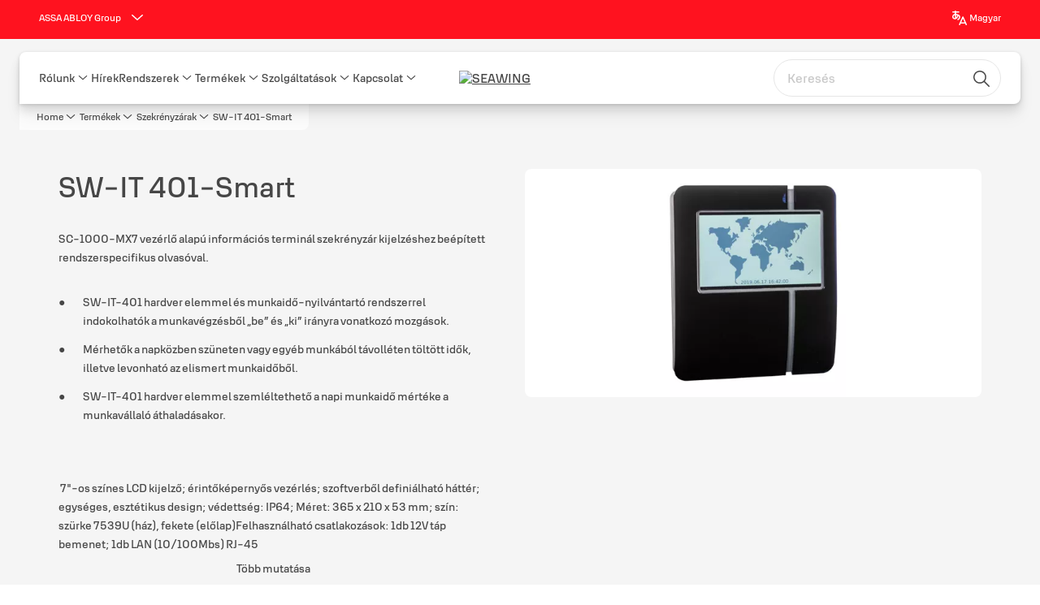

--- FILE ---
content_type: text/html; charset=utf-8
request_url: https://www.seawing.eu/hu/hu/products/szekrenyzarak/sw-it-401-smart1
body_size: 24427
content:
<!DOCTYPE html><html lang="hu" style="--navigation-logo-offset: 28px; --device-mobile: 360px; --device-mobile-lg: 576px; --device-tablet: 768px; --device-tablet-lg: 1024px; --device-laptop: 1280px; --device-laptop-lg: 1440px; --device-desktop: 1920px; --device-desktop-lg: 2560px; --grid-extended-max-width: 2288px; --topPaddingLocalizationBar: 0px; --vh: 7.32px;" class="navigation-header   dropdown floating solid "><head>
  
  <meta name="viewport" content="width=device-width, initial-scale=1">

  <link rel="preconnect" href="https://gw-assets.assaabloy.com/">

  <meta charset="UTF-8">
  <link rel="icon" href="https://www.seawing.eu/logo/seawing-eu-logo.png">
  <title>SW-IT 401-Smart | SEAWING</title>
  <meta property="version" content="17bf442">
  <meta property="og:type" content="website">
  <meta property="og:title" content="SW-IT 401-Smart">
  
    <meta name="description" content="SC-1000-MX7 vezérlő alapú információs terminál szekrényzár kijelzéshez beépített rendszerspecifikus olvasóval. SW-IT-401 hardver elemmel és munkaidő-nyilvántartó rendszerrel indokolhatók a munkavégzésből „be” és „ki” irányra vonatkozó mozgások. Mérhetők a napközben szüneten vagy egyéb munkából távolléten töltött idők, illetve levonható az elismert munkaidőből. SW-IT-401 hardver elemmel szemléltethető a napi munkaidő mértéke a munkavállaló áthaladásakor. 7&quot;-os színes LCD kijelző; érintőképernyős vezérlés; szoftverből definiálható háttér; egységes, esztétikus design; védettség: IP64; Méret: 365 x 210 x 53 mm; szín: szürke 7539U (ház), fekete (előlap)Felhasználható csatlakozások: 1db 12V táp bemenet; 1db LAN (10/100Mbs) RJ-45">
    <meta property="og:description" content="SC-1000-MX7 vezérlő alapú információs terminál szekrényzár kijelzéshez beépített rendszerspecifikus olvasóval. SW-IT-401 hardver elemmel és munkaidő-nyilvántartó rendszerrel indokolhatók a munkavégzésből „be” és „ki” irányra vonatkozó mozgások. Mérhetők a napközben szüneten vagy egyéb munkából távolléten töltött idők, illetve levonható az elismert munkaidőből. SW-IT-401 hardver elemmel szemléltethető a napi munkaidő mértéke a munkavállaló áthaladásakor. 7&quot;-os színes LCD kijelző; érintőképernyős vezérlés; szoftverből definiálható háttér; egységes, esztétikus design; védettség: IP64; Méret: 365 x 210 x 53 mm; szín: szürke 7539U (ház), fekete (előlap)Felhasználható csatlakozások: 1db 12V táp bemenet; 1db LAN (10/100Mbs) RJ-45">
  
  <meta property="og:image" content="https://gw-assets.assaabloy.com/is/image/assaabloy/b3906-sw-it401">
  
    <meta property="og:url" content="https://www.seawing.eu/hu/hu/products/szekrenyzarak/sw-it-401-smart1">
  
  
  <meta name="template" content="product-detail-page">
  
  
  
  
  
  <meta name="google-site-verification" content="pBRAvx_MVH3sNvqWWZeRPRwI-VH7vswMhvc-zsPEfOE">

  
  <meta name="addsearch-custom-field" data-type="text" content="title=SW-IT 401-Smart">
  <meta name="addsearch-custom-field" data-type="text" content="market_name=hu">
  <meta name="addsearch-custom-field" data-type="text" content="language_name=hu">
  <meta name="addsearch-custom-field" data-type="text" content="content_category=product">
  

  
  
    <link rel="canonical" href="https://www.seawing.eu/hu/hu/products/szekrenyzarak/sw-it-401-smart1">
    
      <link rel="alternate" hreflang="hu-hu" href="https://www.seawing.eu/hu/hu/products/szekrenyzarak/sw-it-401-smart1">
    
      <link rel="alternate" hreflang="en-hu" href="https://www.seawing.eu/hu/en/products/szekrenyzarak/sw-it-401-smart1">
    
  


  
    
      <link rel="preload" as="image" fetchpriority="high" imagesrcset="https://gw-assets.assaabloy.com/is/image/assaabloy/b3906-sw-it401?wid=752" href="https://gw-assets.assaabloy.com/is/image/assaabloy/b3906-sw-it401?wid=752" media="(min-width: 1280px)">
    
      <link rel="preload" as="image" fetchpriority="high" imagesrcset="https://gw-assets.assaabloy.com/is/image/assaabloy/b3906-sw-it401?wid=562" href="https://gw-assets.assaabloy.com/is/image/assaabloy/b3906-sw-it401?wid=562" media="(min-width: 1024px) and (max-width: 1279.9px)">
    
      <link rel="preload" as="image" fetchpriority="high" imagesrcset="https://gw-assets.assaabloy.com/is/image/assaabloy/b3906-sw-it401?wid=880" href="https://gw-assets.assaabloy.com/is/image/assaabloy/b3906-sw-it401?wid=880" media="(min-width: 768px) and (max-width: 1023.9px)">
    
      <link rel="preload" as="image" fetchpriority="high" imagesrcset="https://gw-assets.assaabloy.com/is/image/assaabloy/b3906-sw-it401?wid=720" href="https://gw-assets.assaabloy.com/is/image/assaabloy/b3906-sw-it401?wid=720" media="(max-width: 767.9px)">
    
  

  
  
  <script>
    if (!window.onecms) {
      window.onecms = {
        config: {
          site: {
            fadeInComponents: false,
            chinaSite: false,
            name: 'seawing.eu',
            market: 'hu',
            language: 'hu',
            homePagePath: '/hu/hu',
            translationsUrl: '/rest/api/v1/translations.json/hu/hu',
            theme: 'assa-abloy-onecms.theme.assa-abloy',
            enableSessionStorageCache: true,
            sessionStorageVersion: 1768392698620
          }
        },
        clientlibs: {}
      }
    }

    window.dataLayer = window.dataLayer || [];
    window.dataLayer.push({
  "googleAnalyticsTrackingId": "UA-23555025-2",
  "matomoSiteId": "288",
  "googleAnalytics4MeasurementId": "G-JHHWH6KS30",
  "siteDivision": "10"
});
    window.onecms.clientlibs.vendorJsUrl = '/etc.clientlibs/assa-abloy-onecms/clientlibs-generated/webcomponents/gw-group-vendor.lc-c8758d0d91f0aa762e74306bf63e44bf-lc.js';
    window.onecms.clientlibs.cookieBannerId = '629d18cb-a2ef-4f81-8293-2426741466ac';
    window.onecms.clientlibs.enableSentry = false;
    window.onecms.clientlibs.sentrySampleRate = '0.5';
    window.onecms.clientlibs.sentryTracesSampleRate = 0.1;
    window.onecms.clientlibs.environment = 'prod';
    window.onecms.clientlibs.isPublish = true;
    window.onecms.clientlibs.centralGtmContainerId = 'GTM-WBWG4NJ';
    window.onecms.clientlibs.featureFlagDivisionGtmPublish = true;
    window.onecms.clientlibs.divisionGtmContainerId = 'GTM-MQWHNSV';
    window.onecms.clientlibs.trackingEnabled = true;
    window.onecms.clientlibs.pageTracked = true;
    window.onecms.clientlibs.videoViewerScriptUrl = "https://gw-assets.assaabloy.com/s7viewers/html5/js/VideoViewer.js";
    window.onecms.clientlibs.interactiveImageScriptUrl = "https://gw-assets.assaabloy.com/s7viewers/html5/js/InteractiveImage.js";
  </script>
  

  
  
    
  
    <script defer="" src="/etc.clientlibs/assa-abloy-onecms/clientlibs/onecms-script-loader.lc-a0ba371bb76eda5838d458b576137ed7-lc.min.js"></script>

  

  
  
  

  
  

  
  
    <link rel="stylesheet" href="/etc.clientlibs/assa-abloy-onecms/clientlibs-generated/themes/global.lc-29ccfeae8fd9bff7620687abbcd84cc2-lc.min.css" type="text/css">
<link rel="stylesheet" href="/etc.clientlibs/assa-abloy-onecms/clientlibs-generated/themes/assa-abloy.lc-f335335f402f6cf394130b8f883b5c90-lc.min.css" type="text/css">

  


  <style>
    :root{
  --color-accent:#ff121f;--color-action:#ff121f;--font-family-body:Abloy Sans;--color-alternative-accent:#ff121f;--color-alternative-action:#ff121f;--font-family-heading:Abloy Sans;--color-action-active:#ab0009;--color-alternative-action-active:#ab0009;
}

  </style>
  <style>
    
  </style>
  


  
  
  
    <link rel="stylesheet" href="/etc.clientlibs/assa-abloy-onecms/components/structure/page/v1/page/clientlibs/header-offset-ssr-variables.lc-af567384b6afc7df0896c6eff7f36e56-lc.min.css" type="text/css">

  


  
  
    
  


  
  

  

  



  
    <link rel="stylesheet" href="/etc.clientlibs/assa-abloy-onecms/clientlibs/grid.lc-5334516a308a40e7dd7b3c7a8ae96960-lc.min.css" type="text/css">

  


  
    
    

    

    
    
    

  

  
  


  <script type="application/ld+json">
    {"@context":"https://schema.org","@type":"BreadcrumbList","itemListElement":[{"position":1,"@type":"ListItem","name":"Home","item":"https://www.seawing.eu/hu/hu"},{"position":2,"@type":"ListItem","name":"Product proxy"}]}
  </script>
  
<script async="" src="/etc.clientlibs/assa-abloy-onecms/clientlibs-generated/webcomponents/gw-group-wc-dependencies/resources/_d.webcomponents-ce.js"></script><script async="" src="/etc.clientlibs/assa-abloy-onecms/clientlibs-generated/webcomponents/gw-group-wc-dependencies/resources/_e.custom-elements-es5-adapter.js"></script><style data-styled="active" data-styled-version="5.3.6"></style><style data-styled="active" data-styled-version="5.3.6"></style><style data-styled="active" data-styled-version="5.3.6"></style><style data-styled="active" data-styled-version="5.3.6"></style></head>
<body class="product-detail-page page basicpage aa-light-theme" id="product-detail-page-d3ce208ef2" data-theme="light">



  




  



  


    
        
            <div class="toast gw-group-toast">

<gw-group-toast id="gw-group-toast-7169e79b5a" data-client-lib="/etc.clientlibs/assa-abloy-onecms/clientlibs-generated/webcomponents/gw-group-toast.lc-187d3936fc18dfe367e4db98bd23bfa1-lc.js"><div data-addsearch="exclude" aria-disabled="true" aria-label="" class="styles__Toast-sc-6j63c8-1 jFzVqZ toast-message-wrapper"><div data-addsearch="exclude" class="styles__Text-sc-6j63c8-0 bVYyKt label-sm"></div></div></gw-group-toast>


</div>

        
    
        
            <div class="header header-includer"><div class="site-header">
  <div class="site-header--nav-bar">
  



  <gw-group-nav-header data-client-lib="/etc.clientlibs/assa-abloy-onecms/clientlibs-generated/webcomponents/gw-group-nav-header.lc-e85bf94f71d294cbe367bc100671dd76-lc.js" content="[base64]"><header class="styles__Header-sc-z2fkzf-4 iVOgsU"><div id="a11y-skip-link" tabindex="0"><a href="#a11y-skip-link-target" class="styles__SkipLink-sc-z2fkzf-3 gsFJOs">jumpToMainContent</a></div><section class="styles__Topbar-sc-1hzxovh-1 fxcepp topbar"><div class="styles__Wrapper-sc-1hzxovh-2 nisWS topbar-wrapper"><nav aria-label="Felső menü" class="styles__TopbarNav-sc-1hzxovh-3 DPWBm"><div class="styles__DivisionSwitcher-sc-1mlwimd-0 fBUlLI"><button aria-label="ASSA ABLOY Group" class="styles__ModalTrigger-sc-1mlwimd-8 la-DEuk"><span class="styles__TriggerLabel-sc-1mlwimd-9 cXnmGw label-sm">ASSA ABLOY Group</span><svg role="presentation" class="styles__Icon-sc-1u0rbjk-0 fivoSa chevron styles__ChevronIcon-sc-1mlwimd-6 ilrQPu" width="24" height="24" viewBox="0 0 24 24" fill="none" xmlns="http://www.w3.org/2000/svg"><path d="M12 15C12.1971 15 12.3942 14.9346 12.5498 14.7946L18.7744 9.19273C19.0752 8.92197 19.0752 8.47382 18.7744 8.20307C18.4735 7.93231 17.9755 7.93231 17.6747 8.20307L12 13.3101L6.32531 8.20307C6.02445 7.93231 5.52649 7.93231 5.22564 8.20307C4.92479 8.47382 4.92479 8.92197 5.22564 9.19273L11.4502 14.7946C11.6058 14.9346 11.8029 15 12 15Z" fill="#1A1A1A"></path></svg></button></div></nav><div class="styles__LocationSwitcher-sc-1v1boy1-0 kWNxfc"><button mode="topbar" aria-label="Magyar" class="styles__MarketsModalButton-sc-xgurc4-3 hqEEXv label-sm"><svg role="img" class="styles__Icon-sc-1u0rbjk-0 fivoSa" width="24" height="24" viewBox="0 0 24 24" fill="none" xmlns="http://www.w3.org/2000/svg" aria-label="Nyelv"><path d="M7.64501 7.14277C7.64501 6.65961 7.64501 6.14562 7.64501 5.56995H10.9849C11.4062 5.56995 11.7556 5.22044 11.7556 4.79897C11.7556 4.3775 11.4062 4.02798 10.9849 4.02798H7.64501C7.64501 3.93546 7.64501 3.8635 7.64501 3.77099C7.64501 3.34951 7.29561 3 6.87427 3C6.45293 3 6.10353 3.34951 6.10353 3.77099C6.10353 3.8635 6.10353 3.94574 6.10353 4.02798H3.78102C3.35968 4.02798 3.01028 4.3775 3.01028 4.79897C3.01028 5.22044 3.35968 5.56995 3.78102 5.56995H6.09325C6.09325 6.14562 6.09325 6.68017 6.09325 7.16332C4.09959 7.42032 3 8.74642 3 10.9669C3 12.3032 4.36679 13.7938 6.33989 13.7938C8.14857 13.7938 10.0395 11.779 10.5636 9.5688C10.9541 9.8772 11.2213 10.2781 11.2213 10.8229C11.2213 12.0771 10.7177 12.8789 9.62839 13.3415C9.23788 13.506 9.05291 13.9583 9.22761 14.3592C9.35093 14.647 9.63867 14.8218 9.93669 14.8218C10.0395 14.8218 10.1422 14.8012 10.245 14.7601C11.8995 14.0508 12.7627 12.6939 12.7627 10.8229C12.7627 8.33522 10.245 7.30724 7.63474 7.14277H7.64501ZM4.55176 10.9669C4.55176 9.6202 5.03476 8.92117 6.13436 8.72586C6.18574 10.4529 6.31933 11.5014 6.62763 12.2107C6.53514 12.2313 6.43238 12.2621 6.35016 12.2621C5.23002 12.2621 4.55176 11.4294 4.55176 10.9771V10.9669ZM7.94303 11.3164C7.78889 10.7818 7.70667 9.92859 7.67584 8.69502C8.09718 8.72586 8.62129 8.79782 9.13512 8.93145C8.99125 9.84636 8.50825 10.6996 7.94303 11.3164Z" fill="#1A1A1A"></path><path d="M20.9323 19.9104L16.8216 10.6585C16.575 10.1034 15.6604 10.1034 15.4137 10.6585L11.3031 19.9104C11.1284 20.301 11.3031 20.7533 11.6936 20.9281C12.0841 21.1028 12.5363 20.9281 12.711 20.5374L13.4201 18.9441H18.8153L19.5244 20.5374C19.6477 20.8253 19.9354 21 20.2335 21C20.3362 21 20.4493 20.9795 20.5418 20.9383C20.9323 20.7636 21.107 20.3113 20.9323 19.9206V19.9104ZM14.1086 17.3918L16.1228 12.8687L18.137 17.3918H14.1189H14.1086Z" fill="#1A1A1A"></path></svg><div class="styles__MarketsModalButtonLabelContainer-sc-xgurc4-4 iOKlvY"><span mode="topbar" class="styles__PrimaryLabel-sc-xgurc4-1 dvPYJV">Magyar</span></div></button></div></div></section><div class="styles__Wrapper-sc-z2fkzf-0 gRutnU"><section class="styles__PrimaryNavigation-sc-z2fkzf-1 dEmSaK primary-navigation"><div class="styles__Navigation-sc-x3fycp-0 bWUyaF nav-bar__navigation"><div class="styles__Menu-sc-x3fycp-1 gjkLMg"><button id="gw-group-nav-menu" aria-expanded="false" tabindex="0" class="styles__HamburgerButton-sc-gappku-0 hzYBsL hamburger-menu-button label-md" aria-haspopup="true" aria-controls="hamburger-menu"><div class="styles__HamburgerIcon-sc-gappku-2 ixNEML  hamburger-menu-button" role="presentation"><span class="hamburger-menu-button"></span><span class="hamburger-menu-button"></span><span class="hamburger-menu-button"></span></div><label class="styles__MenuLabel-sc-gappku-1 dtXmzD hamburger-menu-button sr-only">Menü</label></button><nav aria-label="Főmenü" class="styles__TopNavigation-sc-khrlvi-1 ksMHTH"></nav></div><div hidden="" style="position: absolute; pointer-events: none; z-index: 999; opacity: 0; transform: translateY(-16px); overflow: hidden;"><div id="hamburger-menu" class="styles__HamburgerMenu-sc-1k5lid8-0 fGXaOn"><nav aria-labelledby="gw-group-nav-menu" class="styles__HamburgerNavigation-sc-1k5lid8-1 gblgCQ"><div class="styles__MobileNavigation-sc-1krcsdf-0 iVcejX"><div id="mobile-subnavigation-menu-9be259d2fa" class="styles__SubNavigation-sc-1m33sy9-0 kyWyHs"><div class="button aem-ie__cta"><button class="styles__Button-sc-18sij4a-0 bMXnuW styles__BackButton-sc-1m33sy9-1 jIUdFH label-lg" aria-label="Vissza" id="c55eebea-e592-48d9-a108-b7473e43d8c1" role="button" data-variant="default"><svg role="presentation" class="styles__Icon-sc-1u0rbjk-0 fivoSa leading-icon external " width="24" height="24" viewBox="0 0 24 24" fill="none" xmlns="http://www.w3.org/2000/svg"><path d="M13.0323 19.0001C12.8361 19.0001 12.64 18.9275 12.4852 18.7719C12.1858 18.4711 12.1858 17.9732 12.4852 17.6724L17.3574 12.7767H4.77419C4.35097 12.7767 4 12.424 4 11.9988C4 11.5735 4.35097 11.2208 4.77419 11.2208H17.3574L12.4852 6.32512C12.1858 6.02432 12.1858 5.52645 12.4852 5.22566C12.7845 4.92486 13.28 4.92486 13.5794 5.22566L19.7729 11.449C19.8452 11.5216 19.9071 11.6046 19.9381 11.698C19.9794 11.7913 20 11.895 20 11.9988C20 12.1025 19.9794 12.2062 19.9381 12.2996C19.8968 12.3929 19.8452 12.4759 19.7729 12.5485L13.5794 18.7719C13.4245 18.9275 13.2284 19.0001 13.0323 19.0001Z" fill="#1A1A1A"></path></svg><span id="4a1a843c-c512-4648-a065-45840b529489" class="styles__Label-sc-18sij4a-1 jKMGzI styles__BackButton-sc-1m33sy9-1 jIUdFH label-lg ">Vissza</span></button></div><div class="styles__Menu-sc-1m33sy9-2 hpOFDI"><nav class="styles__TreeNavigation-sc-16eevtj-0 cpUXTX"><ul class="styles__List-sc-16eevtj-1 eJajLR"><li class="styles__ListItem-sc-16eevtj-2 jdnPIG"><div class="button aem-ie__cta"><a class="styles__Button-sc-18sij4a-0 hSUEYJ label-md" aria-label="Beléptető rendszerek eszközei" id="ebf6a696-a615-4b3c-9c2b-56b414eb00f0" role="link" href="https://www.seawing.eu/hu/hu/products/belepteto" target="_self" rel="" tabindex="0" data-variant="text"><span id="7f605da3-6fb8-415b-aecb-cd3cf0ca1afa" class="styles__Label-sc-18sij4a-1 fcDSKM label-md ">Beléptető rendszerek eszközei</span><svg role="presentation" class="styles__Icon-sc-1u0rbjk-0 fivoSa  " width="24" height="24" viewBox="0 0 24 24" fill="none" xmlns="http://www.w3.org/2000/svg"><path d="M13.0323 19.0001C12.8361 19.0001 12.64 18.9275 12.4852 18.7719C12.1858 18.4711 12.1858 17.9732 12.4852 17.6724L17.3574 12.7767H4.77419C4.35097 12.7767 4 12.424 4 11.9988C4 11.5735 4.35097 11.2208 4.77419 11.2208H17.3574L12.4852 6.32512C12.1858 6.02432 12.1858 5.52645 12.4852 5.22566C12.7845 4.92486 13.28 4.92486 13.5794 5.22566L19.7729 11.449C19.8452 11.5216 19.9071 11.6046 19.9381 11.698C19.9794 11.7913 20 11.895 20 11.9988C20 12.1025 19.9794 12.2062 19.9381 12.2996C19.8968 12.3929 19.8452 12.4759 19.7729 12.5485L13.5794 18.7719C13.4245 18.9275 13.2284 19.0001 13.0323 19.0001Z" fill="#1A1A1A"></path></svg></a></div></li><li class="styles__ListItem-sc-16eevtj-2 jdnPIG"><div class="button aem-ie__cta"><a class="styles__Button-sc-18sij4a-0 hSUEYJ label-md" aria-label="Vezeték nélküli Aperio™ zárak" id="8ae861b6-74d2-44ed-8a02-06e7933816f4" role="link" href="https://www.seawing.eu/hu/hu/products/aperio" target="_self" rel="" tabindex="0" data-variant="text"><span id="51edae12-5ec3-4f6f-a3ed-5a283c654c60" class="styles__Label-sc-18sij4a-1 fcDSKM label-md ">Vezeték nélküli Aperio<sup>™</sup> zárak</span><svg role="presentation" class="styles__Icon-sc-1u0rbjk-0 fivoSa  " width="24" height="24" viewBox="0 0 24 24" fill="none" xmlns="http://www.w3.org/2000/svg"><path d="M13.0323 19.0001C12.8361 19.0001 12.64 18.9275 12.4852 18.7719C12.1858 18.4711 12.1858 17.9732 12.4852 17.6724L17.3574 12.7767H4.77419C4.35097 12.7767 4 12.424 4 11.9988C4 11.5735 4.35097 11.2208 4.77419 11.2208H17.3574L12.4852 6.32512C12.1858 6.02432 12.1858 5.52645 12.4852 5.22566C12.7845 4.92486 13.28 4.92486 13.5794 5.22566L19.7729 11.449C19.8452 11.5216 19.9071 11.6046 19.9381 11.698C19.9794 11.7913 20 11.895 20 11.9988C20 12.1025 19.9794 12.2062 19.9381 12.2996C19.8968 12.3929 19.8452 12.4759 19.7729 12.5485L13.5794 18.7719C13.4245 18.9275 13.2284 19.0001 13.0323 19.0001Z" fill="#1A1A1A"></path></svg></a></div></li><li class="styles__ListItem-sc-16eevtj-2 iDNwMC"><div class="button aem-ie__cta"><a class="styles__Button-sc-18sij4a-0 hSUEYJ label-md" aria-label="Szekrényzárak" id="508206db-7d09-43c9-a657-b28d1739dd40" role="link" href="https://www.seawing.eu/hu/hu/products/szekrenyzarak" target="_self" rel="" tabindex="0" data-variant="text"><span id="adadcd9b-8ebb-43b0-a73d-511bcb4996ee" class="styles__Label-sc-18sij4a-1 fcDSKM label-md ">Szekrényzárak</span><svg role="presentation" class="styles__Icon-sc-1u0rbjk-0 fivoSa  " width="24" height="24" viewBox="0 0 24 24" fill="none" xmlns="http://www.w3.org/2000/svg"><path d="M13.0323 19.0001C12.8361 19.0001 12.64 18.9275 12.4852 18.7719C12.1858 18.4711 12.1858 17.9732 12.4852 17.6724L17.3574 12.7767H4.77419C4.35097 12.7767 4 12.424 4 11.9988C4 11.5735 4.35097 11.2208 4.77419 11.2208H17.3574L12.4852 6.32512C12.1858 6.02432 12.1858 5.52645 12.4852 5.22566C12.7845 4.92486 13.28 4.92486 13.5794 5.22566L19.7729 11.449C19.8452 11.5216 19.9071 11.6046 19.9381 11.698C19.9794 11.7913 20 11.895 20 11.9988C20 12.1025 19.9794 12.2062 19.9381 12.2996C19.8968 12.3929 19.8452 12.4759 19.7729 12.5485L13.5794 18.7719C13.4245 18.9275 13.2284 19.0001 13.0323 19.0001Z" fill="#1A1A1A"></path></svg></a></div></li><li class="styles__ListItem-sc-16eevtj-2 jdnPIG"><div class="button aem-ie__cta"><a class="styles__Button-sc-18sij4a-0 hSUEYJ label-md" aria-label="Gyorskapuk" id="ad86f8aa-53ae-4eac-b76a-b197ed9a8e90" role="link" href="https://www.seawing.eu/hu/hu/products/gyorskapuk" target="_self" rel="" tabindex="0" data-variant="text"><span id="e58fd1ed-d8c8-4c8f-811c-16228787d347" class="styles__Label-sc-18sij4a-1 fcDSKM label-md ">Gyorskapuk</span><svg role="presentation" class="styles__Icon-sc-1u0rbjk-0 fivoSa  " width="24" height="24" viewBox="0 0 24 24" fill="none" xmlns="http://www.w3.org/2000/svg"><path d="M13.0323 19.0001C12.8361 19.0001 12.64 18.9275 12.4852 18.7719C12.1858 18.4711 12.1858 17.9732 12.4852 17.6724L17.3574 12.7767H4.77419C4.35097 12.7767 4 12.424 4 11.9988C4 11.5735 4.35097 11.2208 4.77419 11.2208H17.3574L12.4852 6.32512C12.1858 6.02432 12.1858 5.52645 12.4852 5.22566C12.7845 4.92486 13.28 4.92486 13.5794 5.22566L19.7729 11.449C19.8452 11.5216 19.9071 11.6046 19.9381 11.698C19.9794 11.7913 20 11.895 20 11.9988C20 12.1025 19.9794 12.2062 19.9381 12.2996C19.8968 12.3929 19.8452 12.4759 19.7729 12.5485L13.5794 18.7719C13.4245 18.9275 13.2284 19.0001 13.0323 19.0001Z" fill="#1A1A1A"></path></svg></a></div></li><li class="styles__ListItem-sc-16eevtj-2 jdnPIG"><div class="button aem-ie__cta"><a class="styles__Button-sc-18sij4a-0 hSUEYJ label-md" aria-label="Forgóvillák" id="1aec5659-f09b-4857-9c68-6e9c7ada569f" role="link" href="https://www.seawing.eu/hu/hu/products/forgovillak" target="_self" rel="" tabindex="0" data-variant="text"><span id="733db17a-e56d-4d2d-a997-3f13f2cb8dd2" class="styles__Label-sc-18sij4a-1 fcDSKM label-md ">Forgóvillák</span><svg role="presentation" class="styles__Icon-sc-1u0rbjk-0 fivoSa  " width="24" height="24" viewBox="0 0 24 24" fill="none" xmlns="http://www.w3.org/2000/svg"><path d="M13.0323 19.0001C12.8361 19.0001 12.64 18.9275 12.4852 18.7719C12.1858 18.4711 12.1858 17.9732 12.4852 17.6724L17.3574 12.7767H4.77419C4.35097 12.7767 4 12.424 4 11.9988C4 11.5735 4.35097 11.2208 4.77419 11.2208H17.3574L12.4852 6.32512C12.1858 6.02432 12.1858 5.52645 12.4852 5.22566C12.7845 4.92486 13.28 4.92486 13.5794 5.22566L19.7729 11.449C19.8452 11.5216 19.9071 11.6046 19.9381 11.698C19.9794 11.7913 20 11.895 20 11.9988C20 12.1025 19.9794 12.2062 19.9381 12.2996C19.8968 12.3929 19.8452 12.4759 19.7729 12.5485L13.5794 18.7719C13.4245 18.9275 13.2284 19.0001 13.0323 19.0001Z" fill="#1A1A1A"></path></svg></a></div></li></ul></nav></div></div></div></nav></div></div></div><div class="styles__Logotype-sc-hktp9h-0 dQoziu"><div class="styles__ImageWrapper-sc-h9y1a8-0 eeKpvr"><a href="https://www.seawing.eu/hu/hu" id="page-logo"><div class="styles__Image-sc-h9y1a8-1 gyRPfV"><picture class="styles__FullPicture-sc-h9y1a8-3 jfRrWj"><img id="page-logo" src="https://gw-assets.assaabloy.com/is/image/assaabloy/SeawingEU-Logo%20New?wid=157&amp;hei=65&amp;fmt=png-alpha" srcset="" alt="SEAWING" loading="lazy" sizes="(min-width: 1024px) 33vw, 50vw" width="auto" height="auto" aria-label="seawing.eu Kezdőlap" class="styles__FullImage-sc-h9y1a8-2 OmrEl"></picture></div></a></div></div><div class="styles__RightSideWrapper-sc-z2fkzf-2 dsQtJS"><div class="styles__SearchBar-sc-shxt5d-5 dViMtp"><div class="styles__InputWrapper-sc-shxt5d-0 hqjvkO"><form role="search" class="styles__SearchBarInput-sc-shxt5d-4 erlPwq"><input type="search" placeholder="Keresés" aria-label="Keresés ezen az oldalon" name="search-bar-input" role="combobox" aria-controls="search-results" aria-expanded="false" class="styles__InputText-sc-shxt5d-3 bKrByQ" value=""><button class="styles__SearchIcon-sc-shxt5d-1 jHQpMW magnifying-glas" aria-label="Keresés" type="button"><svg role="presentation" class="styles__Icon-sc-1u0rbjk-0 fivoSa" width="24" height="24" viewBox="0 0 24 24" fill="none" xmlns="http://www.w3.org/2000/svg"><path d="M21.7668 20.6874L16.0766 14.9962C16.579 14.3912 16.9789 13.7144 17.2762 12.9864C17.676 12.0224 17.8811 10.997 17.8811 9.94078C17.8811 8.88458 17.676 7.86939 17.2762 6.89522C16.8763 5.92105 16.2919 5.05967 15.5538 4.32135C14.8156 3.58303 13.9441 2.99853 12.9804 2.59861C11.0529 1.79876 8.8384 1.79876 6.90068 2.60886C5.92669 3.00879 5.06549 3.59329 4.32731 4.33161C3.58913 5.06993 3.00474 5.94156 2.6049 6.90547C2.20505 7.87964 2 8.89483 2 9.95104C2 11.0072 2.20505 12.0224 2.6049 12.9966C3.00474 13.9708 3.58913 14.8321 4.32731 15.5705C5.06549 16.3088 5.93695 16.8933 6.90068 17.2932C7.86441 17.6931 8.88966 17.8982 9.94566 17.8982C11.0017 17.8982 12.0167 17.6931 12.9906 17.2932C13.7186 16.9856 14.3952 16.5857 15.0001 16.0832L20.6902 21.7744C20.844 21.9282 21.0388 22 21.2336 22C21.4284 22 21.6232 21.9282 21.777 21.7744C22.0743 21.477 22.0743 20.9848 21.777 20.6874H21.7668ZM12.396 15.8678C10.8376 16.5139 9.0537 16.5139 7.49532 15.8678C6.71613 15.5397 6.01897 15.0783 5.41407 14.4835C4.80918 13.8887 4.34781 13.1914 4.02999 12.4018C3.70191 11.6225 3.53787 10.7919 3.53787 9.95104C3.53787 9.11018 3.70191 8.27957 4.02999 7.50023C4.35807 6.72089 4.81943 6.02359 5.41407 5.41858C6.00871 4.81357 6.71613 4.35212 7.49532 4.03423C8.27451 3.70609 9.10496 3.54202 9.94566 3.54202C10.7864 3.54202 11.6168 3.70609 12.396 4.03423C13.1752 4.36237 13.8724 4.82382 14.4773 5.42883C15.0719 6.02359 15.5435 6.72089 15.8716 7.51048C16.1997 8.28982 16.3637 9.11018 16.3637 9.96129C16.3637 10.8124 16.1997 11.6328 15.8716 12.4121C15.5435 13.1914 15.0821 13.8887 14.4875 14.4938C13.8929 15.0885 13.1957 15.5602 12.4063 15.8884L12.396 15.8678Z" fill="#1A1A1A"></path></svg></button><button aria-label="Reset search field" type="button" class="styles__ClearButton-sc-shxt5d-2 gJQJgT"><svg role="presentation" class="styles__Icon-sc-1u0rbjk-0 fivoSa" width="24" height="24" viewBox="0 0 24 24" fill="none" xmlns="http://www.w3.org/2000/svg"><path d="M18.0582 18.9744C17.8545 18.9744 17.6509 18.8718 17.5491 18.7692L11.9491 13.1282L6.34909 18.7692C6.04364 19.0769 5.53455 19.0769 5.22909 18.7692C4.92364 18.4615 4.92364 17.9487 5.22909 17.641L10.8291 12L5.33091 6.35897C5.02545 6.05128 5.02545 5.53846 5.33091 5.23077C5.63636 4.92308 6.14545 4.92308 6.45091 5.23077L12.0509 10.8718L17.6509 5.23077C17.9564 4.92308 18.4655 4.92308 18.7709 5.23077C19.0764 5.53846 19.0764 6.05128 18.7709 6.35897L13.0691 12L18.6691 17.641C18.9745 17.9487 18.9745 18.4615 18.6691 18.7692C18.4655 18.8718 18.2618 18.9744 18.0582 18.9744Z" fill="#1A1A1A"></path></svg></button></form></div></div></div></section><nav aria-label="Morzsamenük"><ul class="styles__Breadcrumbs-sc-l06ea9-0 fYQOxL"><li class="styles__BreadCrumb-sc-l06ea9-1 bSvCNm"><div class="button aem-ie__cta"><a class="styles__Button-sc-18sij4a-0 hSqJBv label-sm" aria-label="Termékek" id="b19b083c-47d9-49a9-aa0d-e3e81ffaeb8c" role="link" href="https://www.seawing.eu/hu/hu/products" target="_self" rel="" data-variant="text"><span id="653ac204-d394-4b3d-9885-7c631ccfec98" class="styles__Label-sc-18sij4a-1 fcDSKM label-sm ">Termékek</span><svg role="presentation" class="styles__Icon-sc-1u0rbjk-0 fivoSa chevron  " width="24" height="24" viewBox="0 0 24 24" fill="none" xmlns="http://www.w3.org/2000/svg"><path d="M12 15C12.1971 15 12.3942 14.9346 12.5498 14.7946L18.7744 9.19273C19.0752 8.92197 19.0752 8.47382 18.7744 8.20307C18.4735 7.93231 17.9755 7.93231 17.6747 8.20307L12 13.3101L6.32531 8.20307C6.02445 7.93231 5.52649 7.93231 5.22564 8.20307C4.92479 8.47382 4.92479 8.92197 5.22564 9.19273L11.4502 14.7946C11.6058 14.9346 11.8029 15 12 15Z" fill="#1A1A1A"></path></svg></a></div></li><li class="styles__BreadCrumb-sc-l06ea9-1 bSvCNm"><div class="button aem-ie__cta"><span class="styles__Button-sc-18sij4a-0 hSqJBv label-sm" aria-label="Szekrényzárak" id="55985c54-2cb4-4d2d-8cae-2ef46775034d" role="button" aria-current="page" data-variant="text"><span id="4b6162ba-7520-4861-b9de-0ffee5436093" class="styles__Label-sc-18sij4a-1 fcDSKM label-sm ">Szekrényzárak</span><svg role="presentation" class="styles__Icon-sc-1u0rbjk-0 fivoSa chevron external " width="24" height="24" viewBox="0 0 24 24" fill="none" xmlns="http://www.w3.org/2000/svg"><path d="M12 15C12.1971 15 12.3942 14.9346 12.5498 14.7946L18.7744 9.19273C19.0752 8.92197 19.0752 8.47382 18.7744 8.20307C18.4735 7.93231 17.9755 7.93231 17.6747 8.20307L12 13.3101L6.32531 8.20307C6.02445 7.93231 5.52649 7.93231 5.22564 8.20307C4.92479 8.47382 4.92479 8.92197 5.22564 9.19273L11.4502 14.7946C11.6058 14.9346 11.8029 15 12 15Z" fill="#1A1A1A"></path></svg></span></div></li></ul></nav></div></header></gw-group-nav-header>
  




</div>




</div>
</div>

        
    
        
    
        
    
        
    
    <main>
        
            
        
            
        
            
                <div class="herogrid responsivegrid">


<div class="aem-Grid aem-Grid--12 aem-Grid--default--12 ">
    
    <div class="server-side-hero-gallery theme-alt-2 aem-GridColumn aem-GridColumn--default--12">





  
  
  
  
  
  
  
  
  
  
  

  
  
  
  
  
  
  

  
  
  
  

  
  
  
  

  
  
  
  
  
  
  
  
  
  
  
  
  
  
  
  
  

  

  <section id="server-side-hero-gallery-71c3be41a6" data-uses-dm-video="no" class="hero-gallery hero-gallery--withMedia  hero-gallery--theme-alternative">
    <div class="hero-gallery__container">
      <div class="hero-gallery__title-container">
        <h1 class="hero-gallery__title">
          <span>SW-IT 401-Smart</span>
        </h1>
        
      </div>
      <div class="hero-gallery__content false">
        <div class="hero-gallery__text-container">
          <div class="hero-gallery__text js-hero-gallery-text overflows" id="hero-gallery-text">
             <p>SC-1000-MX7 vezérlő alapú információs terminál szekrényzár kijelzéshez beépített rendszerspecifikus olvasóval.</p><ul> <li>SW-IT-401 hardver elemmel és munkaidő-nyilvántartó rendszerrel indokolhatók a munkavégzésből „be” és „ki” irányra vonatkozó mozgások.</li></ul><ul> <li>Mérhetők a napközben szüneten vagy egyéb munkából távolléten töltött idők, illetve levonható az elismert munkaidőből.</li></ul><ul> <li>SW-IT-401 hardver elemmel szemléltethető a napi munkaidő mértéke a munkavállaló áthaladásakor.</li></ul><p>&nbsp;</p><ul></ul><div> <p>&nbsp;7"-os színes LCD kijelző; érintőképernyős vezérlés; szoftverből definiálható háttér; egységes, esztétikus design; védettség: IP64; Méret: 365 x 210 x 53 mm; szín: szürke 7539U (ház), fekete (előlap)Felhasználható csatlakozások: 1db 12V táp bemenet; 1db LAN (10/100Mbs) RJ-45</p></div>
          </div>
          <button class="hero-gallery__show-more-less js-hero-gallery-show-more-less" data-show-more-text="Több mutatása" data-show-less-text="Kevesebb mutatása" aria-expanded="false" aria-controls="hero-gallery-text">
            Több mutatása
          </button>
        </div>
        
        
      </div>
      <div class="hero-gallery__image-gallery-container image-gallery">
        <div role="presentation" class="hero-gallery__main-media-container aspect-ratio--original hero-gallery__main-media-container--single-item">
          <figure aria-live="polite" class="js-image-container aspect-ratio--original" style="display: flex;">
            <picture>
              
                <source srcset="https://gw-assets.assaabloy.com/is/image/assaabloy/b3906-sw-it401?wid=752" media="(min-width: 1280px)">
              
                <source srcset="https://gw-assets.assaabloy.com/is/image/assaabloy/b3906-sw-it401?wid=562" media="(min-width: 1024px) and (max-width: 1279.9px)">
              
                <source srcset="https://gw-assets.assaabloy.com/is/image/assaabloy/b3906-sw-it401?wid=880" media="(min-width: 768px) and (max-width: 1023.9px)">
              
                <source srcset="https://gw-assets.assaabloy.com/is/image/assaabloy/b3906-sw-it401?wid=720" media="(max-width: 767.9px)">
              
              <img class="image-gallery__main-image" src="https://gw-assets.assaabloy.com/is/image/assaabloy/b3906-sw-it401" alt="b3906-sw-it401.jpg" loading="eager" aria-label="b3906-sw-it401.jpg" data-onloadanimationattached="true">
              
            </picture>
            <figcaption>b3906-sw-it401.jpg</figcaption>
          </figure>
          <div class="hero-gallery__video-gallery-container js-external-video-container aspect-ratio--1-1" style="display: none;">
            <div class="hero-gallery__video-placeholder js-external-video-placeholder" aria-live="polite" style="display: none;">
              <svg width="60" height="43">
                <path d="M58.8359 7.83907C58.5433 6.25373 57.7541 4.80266 56.5823 3.69552C55.4105 2.58838 53.9168 1.88263 52.3175 1.68039C52.3175 1.68039 40.1694 0.791534 30.4551 0.791534C20.4022 0.791534 8.16929 1.74394 8.16929 1.74394C6.54564 1.93909 5.02106 2.62843 3.80214 3.71864C2.58322 4.80885 1.72891 6.24716 1.35453 7.83907C0.52085 12.4502 0.0677922 17.1221 0 21.8074C0.0506034 26.4674 0.404083 31.1192 1.0582 35.7334C1.36568 37.3245 2.17106 38.7765 3.35804 39.8798C4.54501 40.9831 6.05208 41.6804 7.66137 41.8709C7.66137 41.8709 20.3598 42.8233 30.4551 42.8233C40.1694 42.8233 52.3175 41.9344 52.3175 41.9344C53.9262 41.7515 55.4343 41.0595 56.6221 39.9592C57.8099 38.859 58.6153 37.408 58.9206 35.818C60.3598 26.533 60.3598 17.0818 58.9206 7.79683L58.8359 7.83907ZM23.8731 30.9291V12.8339L39.5343 21.8708L23.8731 30.9291Z" fill="#C4C4C4"></path>
              </svg>
            </div>
          </div>
          <div class="hero-gallery__video-gallery-container hero-gallery__video-gallery-container--dynamic-media js-dm-video-container aspect-ratio--original" id="js-id-dm-video-container" aria-live="polite" style="display: none;">
            <svg role="presentation" width="24" height="24" viewBox="0 0 24 24" fill="none" xmlns="http://www.w3.org/2000/svg">
              <path d="M4 3.99998V20C3.99995 20.1779 4.04737 20.3526 4.13738 20.5061C4.22739 20.6596 4.35672 20.7863 4.51202 20.8731C4.66733 20.9599 4.84299 21.0038 5.02088 21C5.19878 20.9963 5.37245 20.9452 5.524 20.852L18.524 12.852C18.6696 12.7625 18.7898 12.6372 18.8733 12.4881C18.9567 12.3389 19.0005 12.1709 19.0005 12C19.0005 11.8291 18.9567 11.661 18.8733 11.5119C18.7898 11.3627 18.6696 11.2374 18.524 11.148L5.524 3.14798C5.37245 3.05474 5.19878 3.00363 5.02088 2.99991C4.84299 2.9962 4.66733 3.04001 4.51202 3.12684C4.35672 3.21366 4.22739 3.34035 4.13738 3.49384C4.04737 3.64733 3.99995 3.82205 4 3.99998Z" fill="#1A1A1A"></path>
            </svg>
          </div>
        </div>
        
        <ul class="image-gallery__thumbnails js-image-gallery-thumbnails image-gallery__thumbnails--single-item" style="--active-thumbnail-left: 0px; --active-thumbnail-width: 0px;">
          <li class="image-gallery__thumbnail active" data-type="image" data-image-tag-position="bottomRight" data-srcset="[base64]/[base64]">
            <button class="image-gallery__thumbnail-button" aria-current="true" tabindex="0">
              <picture>
                
                  <source srcset="https://gw-assets.assaabloy.com/is/image/assaabloy/b3906-sw-it401:1x1?wid=112&amp;hei=112 1x, https://gw-assets.assaabloy.com/is/image/assaabloy/b3906-sw-it401:1x1?wid=224&amp;hei=224 2x, https://gw-assets.assaabloy.com/is/image/assaabloy/b3906-sw-it401:1x1?wid=336&amp;hei=336 3x">
                
                  <source srcset="https://gw-assets.assaabloy.com/is/image/assaabloy/b3906-sw-it401:1x1?wid=90&amp;hei=90 1x, https://gw-assets.assaabloy.com/is/image/assaabloy/b3906-sw-it401:1x1?wid=180&amp;hei=180 2x, https://gw-assets.assaabloy.com/is/image/assaabloy/b3906-sw-it401:1x1?wid=270&amp;hei=270 3x">
                
                  <source srcset="https://gw-assets.assaabloy.com/is/image/assaabloy/b3906-sw-it401:1x1?wid=145&amp;hei=145 1x, https://gw-assets.assaabloy.com/is/image/assaabloy/b3906-sw-it401:1x1?wid=290&amp;hei=290 2x, https://gw-assets.assaabloy.com/is/image/assaabloy/b3906-sw-it401:1x1?wid=435&amp;hei=435 3x">
                
                  <source srcset="https://gw-assets.assaabloy.com/is/image/assaabloy/b3906-sw-it401:1x1?wid=235&amp;hei=235 1x, https://gw-assets.assaabloy.com/is/image/assaabloy/b3906-sw-it401:1x1?wid=470&amp;hei=470 2x, https://gw-assets.assaabloy.com/is/image/assaabloy/b3906-sw-it401:1x1?wid=705&amp;hei=705 3x">
                
                <img src="https://gw-assets.assaabloy.com/is/image/assaabloy/b3906-sw-it401" alt="Image: b3906-sw-it401.jpg">
              </picture>
            </button>
          </li>
          
          
        </ul>
      </div>
    </div>
  </section>

  
  <div class="consent-modal__overlay js-consent-modal-overlay hidden">
    <div class="consent-modal__content js-consent-modal-content">
      <button class="consent-modal__close-btn js-close-btn">
        <svg role="presentation" class="styles__Icon-sc-1u0rbjk-0 jbvmdd" width="24" height="24" viewBox="0 0 24 24" fill="none" xmlns="http://www.w3.org/2000/svg">
          <path d="M18.0582 18.9744C17.8545 18.9744 17.6509 18.8718 17.5491 18.7692L11.9491 13.1282L6.34909 18.7692C6.04364 19.0769 5.53455 19.0769 5.22909 18.7692C4.92364 18.4615 4.92364 17.9487 5.22909 17.641L10.8291 12L5.33091 6.35897C5.02545 6.05128 5.02545 5.53846 5.33091 5.23077C5.63636 4.92308 6.14545 4.92308 6.45091 5.23077L12.0509 10.8718L17.6509 5.23077C17.9564 4.92308 18.4655 4.92308 18.7709 5.23077C19.0764 5.53846 19.0764 6.05128 18.7709 6.35897L13.0691 12L18.6691 17.641C18.9745 17.9487 18.9745 18.4615 18.6691 18.7692C18.4655 18.8718 18.2618 18.9744 18.0582 18.9744Z" fill="#1A1A1A"></path>
        </svg>
      </button>
      <div class="consent-modal__body">
        <h2 class="consent-modal__title heading-sm">
          Cookie consent
        </h2>
        <p class="consent-modal__text richtext_innerWrapper">
          This video is hosted by YouTube. By showing the external content you accept the <a href="https://www.youtube.com/static?template=terms" target="_blank" data-isinternal="false" rel="noopener noreferrer">terms and conditions
  <svg class="styles__Icon-sc-1u0rbjk-0 jbvmdd external" role="presentation" width="24" height="24" viewBox="0 0 24 24" fill="currentColor" xmlns="http://www.w3.org/2000/svg">
    <path d="M16.1217 21H5.83016C5.07888 21 4.36877 20.7019 3.83361 20.1674C3.29845 19.6328 3 18.9235 3 18.1731V7.89324C3 7.14281 3.29845 6.4335 3.83361 5.89895C4.36877 5.3644 5.07888 5.06628 5.83016 5.06628H12.0051C12.427 5.06628 12.7769 5.4158 12.7769 5.83727C12.7769 6.25874 12.427 6.60826 12.0051 6.60826H5.83016C5.49054 6.60826 5.16121 6.7419 4.92451 6.98861C4.6878 7.23533 4.54372 7.554 4.54372 7.89324V18.1731C4.54372 18.5123 4.67751 18.8413 4.92451 19.0777C5.1715 19.3141 5.49054 19.4581 5.83016 19.4581H16.1217C16.4613 19.4581 16.7906 19.3244 17.0273 19.0777C17.264 18.831 17.4081 18.5123 17.4081 18.1731V12.0052C17.4081 11.5837 17.758 11.2342 18.18 11.2342C18.6019 11.2342 18.9518 11.5837 18.9518 12.0052V18.1731C18.9518 18.9235 18.6534 19.6328 18.1182 20.1674C17.583 20.7019 16.8729 21 16.1217 21Z"></path>
    <path d="M20.9483 3.48315C20.866 3.29812 20.7219 3.14392 20.5264 3.06168C20.4338 3.02056 20.3308 3 20.2279 3H15.0822C14.6602 3 14.3103 3.34951 14.3103 3.77099C14.3103 4.19246 14.6602 4.54198 15.0822 4.54198H18.3652L10.4201 12.478C10.1217 12.7761 10.1217 13.2696 10.4201 13.5677C10.5745 13.7219 10.77 13.7938 10.9656 13.7938C11.1611 13.7938 11.3567 13.7219 11.511 13.5677L19.4561 5.63164V8.9109C19.4561 9.33238 19.806 9.68189 20.2279 9.68189C20.6499 9.68189 20.9998 9.33238 20.9998 8.9109V3.78127C20.9998 3.67847 20.9792 3.58595 20.938 3.48315H20.9483Z"></path>
  </svg></a> of
          www.youtube.com.
        </p>

        <button class="consent-modal__btn-primary js-submit-btn">
          <span>Show external content</span>
        </button>
        <div class="consent-modal__input-container">
          <label class="label">
            <input type="checkbox" readonly="" id="consent-modal-checkbox" tabindex="-1">
            <span class="consent-modal__checkmark checkmark js-consent-checkbox" tabindex="0">
              <svg class="js-checkbox-icon hidden" width="17" height="17" viewBox="0 0 12 8" fill="none" xmlns="http://www.w3.org/2000/svg" role="presentation">
                    <path d="M1.5 4.00098L4.5 7.00098L7.5 4.00098L10.5 1.00098" stroke="var(--color-accent)" stroke-width="2" stroke-linecap="round" stroke-linejoin="round">
                    </path>
              </svg>
            </span>
            <p class="label-sm">Remember my choice*</p>
          </label>
          <p class="consent-modal__text-disclaimer">
            *Your choice will be saved in a cookie until you have closed your browser.
          </p>
        </div>
      </div>
      <div class="consent-modal__footer"></div>
    </div>
  </div>

  
          <span class="metadata" style="display:none;" tabindex="-1" aria-hidden="true" data-client-lib="/etc.clientlibs/assa-abloy-onecms/components/content/server-side-hero-gallery/v1/server-side-hero-gallery/clientlibs/modal.lc-8e0ed3b9edb62ccc238cd3b8a96c3932-lc.js">
          </span>
  
  

  
    
  
    <link rel="stylesheet" href="/etc.clientlibs/assa-abloy-onecms/components/content/server-side-hero-gallery/v1/server-side-hero-gallery/clientlibs/modal.lc-ab2bb5d63bd8532d591fd01f69bc8dba-lc.min.css" type="text/css">

  

  



  
    <span class="metadata" style="display: none" tabindex="-1" aria-hidden="true" data-client-lib="/etc.clientlibs/assa-abloy-onecms/components/content/server-side-hero-gallery/v1/server-side-hero-gallery/clientlibs/gallery.lc-8a30107d9dcb3f8b9da58089856c3332-lc.js">
    </span>
  

  

  
    <span class="metadata" style="display: none" tabindex="-1" aria-hidden="true" data-client-lib="/etc.clientlibs/assa-abloy-onecms/components/content/webcomponents/gw-group-hero/v1/gw-group-hero/clientlibs/scripts/validate-image-alt.lc-19c6a542379440c8aeae98f51c450728-lc.js">
    </span>
  



  


  



  
  
    <link rel="stylesheet" href="/etc.clientlibs/assa-abloy-onecms/components/content/server-side-hero-gallery/v1/server-side-hero-gallery/clientlibs/gallery.lc-28b0a540dc754fd42265cad5fde63466-lc.min.css" type="text/css">

  






      <span class="metadata" style="display:none;" tabindex="-1" aria-hidden="true" data-client-lib="/etc.clientlibs/assa-abloy-onecms/components/content/webcomponents/gw-group-hero/v1/gw-group-hero/clientlibs/scripts/internal-links-attribute.lc-9336e9ca0f4ee8444795ebaa2f5019e9-lc.js">
      </span>

</div>

    
</div>
</div>

            
        
            
                <div class="responsivegrid">


<div class="aem-Grid aem-Grid--12 aem-Grid--default--12 ">
    
    <div class="gw-group-banner-product-autofill aem-GridColumn aem-GridColumn--default--12">






</div>
<div class="gw-group-features-cards-product-autofill style-2 bottom-white aem-GridColumn aem-GridColumn--default--12">






  
    

  <gw-group-features id="gw-group-features-cards-product-autofill-105e2d9e06" data-client-lib="/etc.clientlibs/assa-abloy-onecms/clientlibs-generated/webcomponents/gw-group-features.lc-9c4c7efb40e5f43f96bcb2bb91318162-lc.js" content="eyJjYXJkcyI6W10sImNvbmZpZyI6eyJmbGlwcGFibGVGZWF0dXJlcyI6ZmFsc2UsInJldmVyc2VkIjpmYWxzZSwicGFkZGluZyI6eyJ0b3AiOmZhbHNlLCJib3R0b20iOnRydWV9fX0=" theme="theme-alt-2"></gw-group-features>
    

</div>
<div class="gw-group-accordion-product-autofill theme-alt-1 aem-GridColumn aem-GridColumn--default--12">






  
    

  <gw-group-accordion id="gw-group-accordion-product-autofill-446ab0a2fa" data-client-lib="/etc.clientlibs/assa-abloy-onecms/clientlibs-generated/webcomponents/gw-group-accordion.lc-f98a059d032c3dbfdcfb38849369f7f3-lc.js" content="[base64]" theme="theme-alt-1"><section aria-label="Item list" class="styles__Accordion-sc-au2dzb-0 geGrHq"><div class="styles__Wrapper-sc-rfxywm-0 cbtqXl"><div class="styles__Sections-sc-au2dzb-1 giABHk"><div class="styles__AccordionItem-sc-au2dzb-2 fpKXfF"><button id="accordion-button-6ce3bf79-df65-4f08-ac7c-9d7f7a17c6be" aria-expanded="false" aria-controls="accordion-content-92849a7d-ebbe-4ba3-a77a-7d8b25ef8cc8" class="styles__Header-sc-au2dzb-3 WBvfV"><div class="styles__Title-sc-fbadai-0 iKGlDU"><h5 id="9b782980-5306-479d-a69b-c6824fbe1c21" class="heading-xs undefined" aria-label="Downloads">Downloads</h5></div><div class="styles__Chevron-sc-au2dzb-4 jYVNKp"><svg role="presentation" class="styles__Icon-sc-1u0rbjk-0 ecPMyq chevron " width="24" height="24" viewBox="0 0 24 24" fill="none" xmlns="http://www.w3.org/2000/svg"><path d="M12 15C12.1971 15 12.3942 14.9346 12.5498 14.7946L18.7744 9.19273C19.0752 8.92197 19.0752 8.47382 18.7744 8.20307C18.4735 7.93231 17.9755 7.93231 17.6747 8.20307L12 13.3101L6.32531 8.20307C6.02445 7.93231 5.52649 7.93231 5.22564 8.20307C4.92479 8.47382 4.92479 8.92197 5.22564 9.19273L11.4502 14.7946C11.6058 14.9346 11.8029 15 12 15Z" fill="#1A1A1A"></path></svg></div></button><div id="accordion-content-92849a7d-ebbe-4ba3-a77a-7d8b25ef8cc8" aria-labelledby="accordion-button-6ce3bf79-df65-4f08-ac7c-9d7f7a17c6be" tabindex="-1" aria-hidden="true" class="styles__Content-sc-au2dzb-7 giqBsM"><div class="styles__ColumnItem-sc-au2dzb-8 eyYeGm col1-assetsAndLinks"><div class="styles__AssetsAndLinks-sc-4ca27d-5 eANxxD styles__AssetsAndLinks-sc-au2dzb-9 gGOEzO"><ul title="Filename" class="styles__AssetsAndLink-sc-4ca27d-4 bzGbBV"><li class="title-wrapper"></li><li class="styles__LinkContainer-sc-4ca27d-1 fFGrkP"><a href="https://www.seawing.eu/hu/hu/product-assets/szekrenyzarak/sw-it-401-smart1/assets/documents/hu_SW-IT-401_Adatlap.pdf" rel="" target="_blank" class="styles__Link-sc-4ca27d-2 fpnsnf" data-original-tabindex="0" tabindex="-1"><svg role="presentation" class="styles__Icon-sc-1u0rbjk-0 ecPMyq styles__Icon-sc-4ca27d-0 fMslEU downloads-icon" width="24" height="24" viewBox="0 0 24 24" fill="none" xmlns="http://www.w3.org/2000/svg"><g id="Layer_2" data-name="Layer 2"><g id="icons"><path fill-rule="evenodd" clip-rule="evenodd" d="M7 3.75C6.66848 3.75 6.35054 3.8817 6.11612 4.11612C5.8817 4.35054 5.75 4.66848 5.75 5V19C5.75 19.3315 5.8817 19.6495 6.11612 19.8839C6.35054 20.1183 6.66848 20.25 7 20.25H17C17.3315 20.25 17.6495 20.1183 17.8839 19.8839C18.1183 19.6495 18.25 19.3315 18.25 19V8.75H15C14.5359 8.75 14.0908 8.56563 13.7626 8.23744C13.4344 7.90925 13.25 7.46413 13.25 7V3.75H7ZM14.75 4.81066L17.1893 7.25H15C14.9337 7.25 14.8701 7.22366 14.8232 7.17678C14.7763 7.12989 14.75 7.0663 14.75 7V4.81066ZM5.05546 3.05546C5.57118 2.53973 6.27065 2.25 7 2.25H14C14.1989 2.25 14.3897 2.32902 14.5303 2.46967L19.5303 7.46967C19.671 7.61032 19.75 7.80109 19.75 8V19C19.75 19.7293 19.4603 20.4288 18.9445 20.9445C18.4288 21.4603 17.7293 21.75 17 21.75H7C6.27065 21.75 5.57118 21.4603 5.05546 20.9445C4.53973 20.4288 4.25 19.7293 4.25 19V5C4.25 4.27065 4.53973 3.57118 5.05546 3.05546ZM8.25 13C8.25 12.5858 8.58579 12.25 9 12.25H15C15.4142 12.25 15.75 12.5858 15.75 13C15.75 13.4142 15.4142 13.75 15 13.75H9C8.58579 13.75 8.25 13.4142 8.25 13ZM8.25 17C8.25 16.5858 8.58579 16.25 9 16.25H15C15.4142 16.25 15.75 16.5858 15.75 17C15.75 17.4142 15.4142 17.75 15 17.75H9C8.58579 17.75 8.25 17.4142 8.25 17Z" fill="#1A1A1A"></path></g></g></svg><span class="label-md">hu_SW-IT-400</span><span class="styles__FileWeight-sc-4ca27d-3 bgmvbD label-sm">(PDF, 719 KB)</span></a></li></ul></div></div></div></div></div></div></section></gw-group-accordion>
    

</div>
<div class="gw-group-similar-product-autofill theme-alt-2 aem-GridColumn aem-GridColumn--default--12">






</div>

    
</div>
</div>

            
        
            
        
    </main>
    
        
    
        
    
        
    
        
    
        
            <div class="footer footer-includer">

<gw-group-footer id="footer-container-918c3d64ce" data-client-lib="/etc.clientlibs/assa-abloy-onecms/clientlibs-generated/webcomponents/gw-group-footer.lc-c89bbe36a12356bca583a2b89ee20767-lc.js" theme="theme-alt-1" content="[base64]"><footer class="styles__Footer-sc-1v4jcaq-0 bkRdXO"><div class="styles__Wrapper-sc-rfxywm-0 cbtqXl styles__StyledWrapper-sc-1v4jcaq-2 dNUqpD"><div class="styles__FooterWrapper-sc-1v4jcaq-1 ergEWM"><nav aria-label="Lábléc menü" class="styles__NavigationSection-sc-1v4jcaq-15 jLwUal"><ul class="styles__MenuLinks-sc-1v4jcaq-3 gnKNll"><li><div class="button aem-ie__cta"><a class="styles__Button-sc-18sij4a-0 fFuamJ label-md" id="dc183834-847e-42c0-812d-df29d4fad357" role="link" href="https://www.seawing.eu/hu/hu/rolunk" target="_self" rel="" data-variant="tertiary"><span id="b9e38d28-0a4c-4aa2-b9fe-04467a774ff7" class="styles__Label-sc-18sij4a-1 jKMGzI label-md ">Rólunk</span></a></div></li><li><div class="button aem-ie__cta"><a class="styles__Button-sc-18sij4a-0 fFuamJ label-md" id="f60a205f-1bfd-43be-8b6f-9aed6b281747" role="link" href="https://www.seawing.eu/hu/hu/hirek" target="_self" rel="" data-variant="tertiary"><span id="9be45482-972d-43ec-bac2-17304d66d70f" class="styles__Label-sc-18sij4a-1 jKMGzI label-md ">Hírek</span></a></div></li><li><div class="button aem-ie__cta"><a class="styles__Button-sc-18sij4a-0 fFuamJ label-md" id="50a7220e-c5cf-4450-9c37-f06bec065b4c" role="link" href="https://www.seawing.eu/hu/hu/rendszerek" target="_self" rel="" data-variant="tertiary"><span id="3edccfdf-31e3-4c97-9523-2ec4b8b31e42" class="styles__Label-sc-18sij4a-1 jKMGzI label-md ">Rendszerek</span></a></div></li><li><div class="button aem-ie__cta"><a class="styles__Button-sc-18sij4a-0 fFuamJ label-md" id="ad4f6c0c-dac1-41fb-8c4a-679baf5cb4d1" role="link" href="https://www.seawing.eu/hu/hu/products" target="_self" rel="" data-variant="tertiary"><span id="55ca34a4-1c8f-4e25-92b9-7572f65ed227" class="styles__Label-sc-18sij4a-1 jKMGzI label-md ">Termékek</span></a></div></li><li><div class="button aem-ie__cta"><a class="styles__Button-sc-18sij4a-0 fFuamJ label-md" id="7f4826aa-35c2-4a68-be4a-c3ed11d4cdaf" role="link" href="https://www.seawing.eu/hu/hu/szolgaltatasok" target="_self" rel="" data-variant="tertiary"><span id="48ffaee4-25e4-467c-8007-2c82ea84e764" class="styles__Label-sc-18sij4a-1 jKMGzI label-md ">Szolgáltatások</span></a></div></li><li><div class="button aem-ie__cta"><a class="styles__Button-sc-18sij4a-0 fFuamJ label-md" id="a2071554-e24f-420c-aed3-fbc532d5c9da" role="link" href="https://www.seawing.eu/hu/hu/kapcsolat" target="_self" rel="" data-variant="tertiary"><span id="a0aa421c-9b98-4c72-ba99-f863da337c0d" class="styles__Label-sc-18sij4a-1 jKMGzI label-md ">Kapcsolat</span></a></div></li><li><div class="button aem-ie__cta"><a class="styles__Button-sc-18sij4a-0 fFuamJ label-md" id="f5ec0e7f-a785-43c7-82d7-ad6bcc31a1a3" role="link" href="https://www.seawing.eu/hu/hu/helpdesk" target="_self" rel="" data-variant="tertiary"><span id="92225f00-b89e-40d6-b48c-9266a8905325" class="styles__Label-sc-18sij4a-1 jKMGzI label-md ">Helpdesk</span></a></div></li></ul></nav><div class="styles__Grid-sc-1v4jcaq-11 eaAULS"><div class="styles__Row-sc-1v4jcaq-12 giSRaR"><div class="styles__LocationsAndLanguages-sc-1v4jcaq-5 hOmmFP"><div class="styles__LocationSwitcher-sc-1v1boy1-0 kWNxfc styles__LocationSwitcher-sc-1v4jcaq-6 iZdiAH"><button mode="footer" aria-label="Magyar" class="styles__MarketsModalButton-sc-xgurc4-3 jXSaMR label-md"><svg role="img" class="styles__Icon-sc-1u0rbjk-0 fivoSa" width="24" height="24" viewBox="0 0 24 24" fill="none" xmlns="http://www.w3.org/2000/svg" aria-label="Nyelv"><path d="M7.64501 7.14277C7.64501 6.65961 7.64501 6.14562 7.64501 5.56995H10.9849C11.4062 5.56995 11.7556 5.22044 11.7556 4.79897C11.7556 4.3775 11.4062 4.02798 10.9849 4.02798H7.64501C7.64501 3.93546 7.64501 3.8635 7.64501 3.77099C7.64501 3.34951 7.29561 3 6.87427 3C6.45293 3 6.10353 3.34951 6.10353 3.77099C6.10353 3.8635 6.10353 3.94574 6.10353 4.02798H3.78102C3.35968 4.02798 3.01028 4.3775 3.01028 4.79897C3.01028 5.22044 3.35968 5.56995 3.78102 5.56995H6.09325C6.09325 6.14562 6.09325 6.68017 6.09325 7.16332C4.09959 7.42032 3 8.74642 3 10.9669C3 12.3032 4.36679 13.7938 6.33989 13.7938C8.14857 13.7938 10.0395 11.779 10.5636 9.5688C10.9541 9.8772 11.2213 10.2781 11.2213 10.8229C11.2213 12.0771 10.7177 12.8789 9.62839 13.3415C9.23788 13.506 9.05291 13.9583 9.22761 14.3592C9.35093 14.647 9.63867 14.8218 9.93669 14.8218C10.0395 14.8218 10.1422 14.8012 10.245 14.7601C11.8995 14.0508 12.7627 12.6939 12.7627 10.8229C12.7627 8.33522 10.245 7.30724 7.63474 7.14277H7.64501ZM4.55176 10.9669C4.55176 9.6202 5.03476 8.92117 6.13436 8.72586C6.18574 10.4529 6.31933 11.5014 6.62763 12.2107C6.53514 12.2313 6.43238 12.2621 6.35016 12.2621C5.23002 12.2621 4.55176 11.4294 4.55176 10.9771V10.9669ZM7.94303 11.3164C7.78889 10.7818 7.70667 9.92859 7.67584 8.69502C8.09718 8.72586 8.62129 8.79782 9.13512 8.93145C8.99125 9.84636 8.50825 10.6996 7.94303 11.3164Z" fill="#1A1A1A"></path><path d="M20.9323 19.9104L16.8216 10.6585C16.575 10.1034 15.6604 10.1034 15.4137 10.6585L11.3031 19.9104C11.1284 20.301 11.3031 20.7533 11.6936 20.9281C12.0841 21.1028 12.5363 20.9281 12.711 20.5374L13.4201 18.9441H18.8153L19.5244 20.5374C19.6477 20.8253 19.9354 21 20.2335 21C20.3362 21 20.4493 20.9795 20.5418 20.9383C20.9323 20.7636 21.107 20.3113 20.9323 19.9206V19.9104ZM14.1086 17.3918L16.1228 12.8687L18.137 17.3918H14.1189H14.1086Z" fill="#1A1A1A"></path></svg><div class="styles__MarketsModalButtonLabelContainer-sc-xgurc4-4 iOKlvY"><span mode="footer" class="styles__PrimaryLabel-sc-xgurc4-1 cgxXwz">Magyar</span></div></button></div></div><ul class="styles__SocialLinks-sc-dj68eu-1 jHkXwT"><li><div class="button aem-ie__cta"><a class="styles__Button-sc-18sij4a-0 daUxLT label-md" aria-label="LinkedIn" id="d0a5aa27-c411-4439-8867-d2dccc41e485" role="link" href="https://www.linkedin.com/company/seawing-ltd-" target="_blank" rel="noopener noreferrer" data-variant="text"><svg role="presentation" width="24" height="24" viewBox="0 0 24 24" fill="none" xmlns="http://www.w3.org/2000/svg"><title id="linkedin-icon-title">Friss hírekért kövessen minket a LinkedIn-en is!</title><path fill-rule="evenodd" clip-rule="evenodd" d="M5.82857 4.54286C5.48758 4.54286 5.16055 4.67832 4.91943 4.91943C4.67832 5.16055 4.54286 5.48758 4.54286 5.82857V18.1714C4.54286 18.5124 4.67832 18.8394 4.91943 19.0806C5.16055 19.3217 5.48758 19.4571 5.82857 19.4571H18.1714C18.5124 19.4571 18.8394 19.3217 19.0806 19.0806C19.3217 18.8394 19.4571 18.5124 19.4571 18.1714V5.82857C19.4571 5.48758 19.3217 5.16055 19.0806 4.91943C18.8394 4.67832 18.5124 4.54286 18.1714 4.54286H5.82857ZM3.82847 3.82847C4.35893 3.29801 5.07839 3 5.82857 3H18.1714C18.9216 3 19.6411 3.29801 20.1715 3.82847C20.702 4.35893 21 5.07839 21 5.82857V18.1714C21 18.9216 20.702 19.6411 20.1715 20.1715C19.6411 20.702 18.9216 21 18.1714 21H5.82857C5.07839 21 4.35893 20.702 3.82847 20.1715C3.29801 19.6411 3 18.9216 3 18.1714V5.82857C3 5.07839 3.29801 4.35893 3.82847 3.82847ZM7.88571 7.11429C8.31176 7.11429 8.65714 7.45967 8.65714 7.88571V7.896C8.65714 8.32205 8.31176 8.66743 7.88571 8.66743C7.45967 8.66743 7.11429 8.32205 7.11429 7.896V7.88571C7.11429 7.45967 7.45967 7.11429 7.88571 7.11429ZM7.88571 10.2C8.31176 10.2 8.65714 10.5454 8.65714 10.9714V16.1143C8.65714 16.5403 8.31176 16.8857 7.88571 16.8857C7.45967 16.8857 7.11429 16.5403 7.11429 16.1143V10.9714C7.11429 10.5454 7.45967 10.2 7.88571 10.2ZM12.6588 10.5698C12.5233 10.348 12.2789 10.2 12 10.2C11.574 10.2 11.2286 10.5454 11.2286 10.9714V16.1143C11.2286 16.5403 11.574 16.8857 12 16.8857C12.426 16.8857 12.7714 16.5403 12.7714 16.1143V13.0286C12.7714 12.6876 12.9069 12.3606 13.148 12.1194C13.3891 11.8783 13.7162 11.7429 14.0571 11.7429C14.3981 11.7429 14.7252 11.8783 14.9663 12.1194C15.2074 12.3606 15.3429 12.6876 15.3429 13.0286V16.1143C15.3429 16.5403 15.6882 16.8857 16.1143 16.8857C16.5403 16.8857 16.8857 16.5403 16.8857 16.1143V13.0286C16.8857 12.2784 16.5877 11.5589 16.0572 11.0285C15.5268 10.498 14.8073 10.2 14.0571 10.2C13.5625 10.2 13.0813 10.3295 12.6588 10.5698Z" fill="#909090"></path></svg></a></div></li><li><div class="button aem-ie__cta"><a class="styles__Button-sc-18sij4a-0 daUxLT label-md" aria-label="YouTube" id="09df7dee-45fa-46d1-9f5c-d40b257a359d" role="link" href="https://www.youtube.com/@seawing-assaabloy9514" target="_blank" rel="noopener noreferrer" data-variant="text"><svg role="presentation" width="24" height="24" viewBox="0 0 24 24" fill="none" xmlns="http://www.w3.org/2000/svg"><title id="youtube-icon-title">Friss videókért kövessen minket a Youtubon is!</title><path fill-rule="evenodd" clip-rule="evenodd" d="M7.38462 6.35484C6.58897 6.35484 5.8259 6.66411 5.26329 7.21462C4.70069 7.76513 4.38462 8.51178 4.38462 9.29032V14.7097C4.38462 15.4882 4.70069 16.2349 5.26329 16.7854C5.8259 17.3359 6.58897 17.6452 7.38462 17.6452H16.6154C17.411 17.6452 18.1741 17.3359 18.7367 16.7854C19.2993 16.2349 19.6154 15.4882 19.6154 14.7097V9.29032C19.6154 8.51178 19.2993 7.76513 18.7367 7.21462C18.1741 6.66411 17.411 6.35484 16.6154 6.35484H7.38462ZM4.28422 6.25661C5.1065 5.45201 6.22174 5 7.38462 5H16.6154C17.7783 5 18.8935 5.45201 19.7158 6.25661C20.538 7.0612 21 8.15246 21 9.29032V14.7097C21 15.8475 20.538 16.9388 19.7158 17.7434C18.8935 18.548 17.7783 19 16.6154 19H7.38462C6.22174 19 5.1065 18.548 4.28422 17.7434C3.46195 16.9388 3 15.8475 3 14.7097V9.29032C3 8.15246 3.46195 7.0612 4.28422 6.25661ZM9.81275 8.70083C10.0298 8.58059 10.2962 8.58387 10.51 8.70944L15.1254 11.4191C15.3339 11.5415 15.4615 11.762 15.4615 12C15.4615 12.238 15.3339 12.4585 15.1254 12.5809L10.51 15.2906C10.2962 15.4161 10.0298 15.4194 9.81275 15.2992C9.5957 15.1789 9.46154 14.9537 9.46154 14.7097V9.29032C9.46154 9.04627 9.5957 8.82108 9.81275 8.70083ZM10.8462 10.4868V13.5132L13.4236 12L10.8462 10.4868Z" fill="#909090"></path></svg></a></div></li></ul></div><div class="styles__Border-sc-1v4jcaq-13 fDPfaH"></div><div class="styles__Row-sc-1v4jcaq-12 gUBukZ"><ul class="styles__Legal-sc-1v4jcaq-14 bmRxHP"><li class="styles__Copyright-sc-1v4jcaq-8 tLIro">© ASSA ABLOY</li><li class="styles__StaticListItem-sc-1v4jcaq-7 bvXEOy"><div class="button aem-ie__cta"><a class="styles__Button-sc-18sij4a-0 jfQXkZ body-sm" id="c1a10562-d7e1-4f55-b402-8518dde4f540" role="link" href="https://www.seawing.eu/hu/hu/helpdesk" target="_self" rel="" data-variant="text"><span id="220f4549-a5c5-4974-85e1-b09438cf949d" class="styles__Label-sc-18sij4a-1 fcDSKM body-sm ">Helpdesk</span></a></div></li><li class="styles__StaticListItem-sc-1v4jcaq-7 bvXEOy"><div class="button aem-ie__cta"><a class="styles__Button-sc-18sij4a-0 daUxLT body-sm" id="8577ef2a-8bde-4885-b591-79647766e30b" role="link" href="https://support.seawing.eu" target="_blank" rel="noopener noreferrer" data-variant="text"><span id="66eb79c6-4700-4c3c-9d8b-0c61422ca412" class="styles__Label-sc-18sij4a-1 fcDSKM body-sm ">Ügyfélportál</span><svg class="styles__Icon-sc-1u0rbjk-0 fivoSa external " width="24" height="24" viewBox="0 0 24 24" fill="none" xmlns="http://www.w3.org/2000/svg" aria-label="Új ablak"><path d="M16.1217 21H5.83016C5.07888 21 4.36877 20.7019 3.83361 20.1674C3.29845 19.6328 3 18.9235 3 18.1731V7.89324C3 7.14281 3.29845 6.4335 3.83361 5.89895C4.36877 5.3644 5.07888 5.06628 5.83016 5.06628H12.0051C12.427 5.06628 12.7769 5.4158 12.7769 5.83727C12.7769 6.25874 12.427 6.60826 12.0051 6.60826H5.83016C5.49054 6.60826 5.16121 6.7419 4.92451 6.98861C4.6878 7.23533 4.54372 7.554 4.54372 7.89324V18.1731C4.54372 18.5123 4.67751 18.8413 4.92451 19.0777C5.1715 19.3141 5.49054 19.4581 5.83016 19.4581H16.1217C16.4613 19.4581 16.7906 19.3244 17.0273 19.0777C17.264 18.831 17.4081 18.5123 17.4081 18.1731V12.0052C17.4081 11.5837 17.758 11.2342 18.18 11.2342C18.6019 11.2342 18.9518 11.5837 18.9518 12.0052V18.1731C18.9518 18.9235 18.6534 19.6328 18.1182 20.1674C17.583 20.7019 16.8729 21 16.1217 21Z" fill="#1A1A1A"></path><path d="M20.9483 3.48315C20.866 3.29812 20.7219 3.14392 20.5264 3.06168C20.4338 3.02056 20.3308 3 20.2279 3H15.0822C14.6602 3 14.3103 3.34951 14.3103 3.77099C14.3103 4.19246 14.6602 4.54198 15.0822 4.54198H18.3652L10.4201 12.478C10.1217 12.7761 10.1217 13.2696 10.4201 13.5677C10.5745 13.7219 10.77 13.7938 10.9656 13.7938C11.1611 13.7938 11.3567 13.7219 11.511 13.5677L19.4561 5.63164V8.9109C19.4561 9.33238 19.806 9.68189 20.2279 9.68189C20.6499 9.68189 20.9998 9.33238 20.9998 8.9109V3.78127C20.9998 3.67847 20.9792 3.58595 20.938 3.48315H20.9483Z" fill="#1A1A1A"></path></svg></a></div></li><li class="styles__StaticListItem-sc-1v4jcaq-7 bvXEOy"><div class="button aem-ie__cta"><a class="styles__Button-sc-18sij4a-0 jfQXkZ body-sm" id="160f9d34-02e9-447f-837a-9e84b32d72f5" role="link" href="https://www.seawing.eu/hu/hu/adatvedelmi-kozpont" target="_self" rel="" data-variant="text"><span id="d3e3d7a3-c71f-4090-adbb-810191a4ab9e" class="styles__Label-sc-18sij4a-1 fcDSKM body-sm ">Adatvédelmi központ</span></a></div></li></ul></div></div><div class="styles__TagLine-sc-1v4jcaq-10 iRcLIQ body-sm">Experience a safer and more open world</div></div></div></footer></gw-group-footer>



</div>

        
    


  
    
    
  
    <link rel="stylesheet" href="/etc.clientlibs/assa-abloy-onecms/clientlibs/dependencies.lc-b30f8d321faabb2e09163ac137a24a8d-lc.min.css" type="text/css">

  




  
  
    <link rel="stylesheet" href="/etc.clientlibs/assa-abloy-onecms/clientlibs/widgets/environment-display.lc-5ca3c0d194f8d8d04fa324215f49fc86-lc.min.css" type="text/css">

  




    

    

    
    
    

  




<script src="/etc.clientlibs/assa-abloy-onecms/clientlibs-generated/webcomponents/gw-group-wc-dependencies/resources/_a.react.production.min.js" async=""></script><script src="/etc.clientlibs/assa-abloy-onecms/clientlibs-generated/webcomponents/gw-group-wc-dependencies/resources/_b.react-dom.production.min.js" async=""></script><script src="/etc.clientlibs/assa-abloy-onecms/clientlibs-generated/webcomponents/gw-group-toast.lc-187d3936fc18dfe367e4db98bd23bfa1-lc.js" async=""></script><script src="/etc.clientlibs/assa-abloy-onecms/clientlibs-generated/webcomponents/gw-group-nav-header.lc-e85bf94f71d294cbe367bc100671dd76-lc.js" async=""></script><script src="/etc.clientlibs/assa-abloy-onecms/clientlibs-generated/webcomponents/gw-group-vendor.lc-c8758d0d91f0aa762e74306bf63e44bf-lc.js" async=""></script><script src="/etc.clientlibs/assa-abloy-onecms/components/content/server-side-hero-gallery/v1/server-side-hero-gallery/clientlibs/modal.lc-8e0ed3b9edb62ccc238cd3b8a96c3932-lc.js" async=""></script><script src="/etc.clientlibs/assa-abloy-onecms/components/content/server-side-hero-gallery/v1/server-side-hero-gallery/clientlibs/gallery.lc-8a30107d9dcb3f8b9da58089856c3332-lc.js" async=""></script><script src="/etc.clientlibs/assa-abloy-onecms/components/content/webcomponents/gw-group-hero/v1/gw-group-hero/clientlibs/scripts/validate-image-alt.lc-19c6a542379440c8aeae98f51c450728-lc.js" async=""></script><script src="/etc.clientlibs/assa-abloy-onecms/components/content/webcomponents/gw-group-hero/v1/gw-group-hero/clientlibs/scripts/internal-links-attribute.lc-9336e9ca0f4ee8444795ebaa2f5019e9-lc.js" async=""></script><script src="/etc.clientlibs/assa-abloy-onecms/clientlibs-generated/webcomponents/gw-group-features.lc-9c4c7efb40e5f43f96bcb2bb91318162-lc.js" async=""></script><script src="/etc.clientlibs/assa-abloy-onecms/clientlibs-generated/webcomponents/gw-group-accordion.lc-f98a059d032c3dbfdcfb38849369f7f3-lc.js" async=""></script><script src="/etc.clientlibs/assa-abloy-onecms/clientlibs-generated/webcomponents/gw-group-footer.lc-c89bbe36a12356bca583a2b89ee20767-lc.js" async=""></script><div id="ssrMenuLinks"><ul style="width: 75%;"><li style="margin-bottom: 5px;"><a href="https://www.seawing.eu/hu/hu/rolunk">Rólunk</a></li><li style="margin-bottom: 5px;"><a href="https://www.seawing.eu/hu/hu/rolunk/assa-abloy-group">ASSA ABLOY Group</a></li><li style="margin-bottom: 5px;"><a href="https://www.seawing.eu/hu/hu/rolunk/a-seawing-tortenete">A Seawing története</a></li><li style="margin-bottom: 5px;"><a href="https://www.seawing.eu/hu/hu/rolunk/referenciak">Referenciák</a></li><li style="margin-bottom: 5px;"><a href="https://www.seawing.eu/hu/hu/rolunk/referenciak/hotel-es-wellness">Hotel és wellness</a></li><li style="margin-bottom: 5px;"><a href="https://www.seawing.eu/hu/hu/rolunk/referenciak/sportletesitmenyek">Sportlétesítmények</a></li><li style="margin-bottom: 5px;"><a href="https://www.seawing.eu/hu/hu/rolunk/referenciak/kufold">Külföld</a></li><li style="margin-bottom: 5px;"><a href="https://www.seawing.eu/hu/hu/rolunk/referenciak/irodahazak-bankok"> Irodaházak, bankok</a></li><li style="margin-bottom: 5px;"><a href="https://www.seawing.eu/hu/hu/rolunk/karrier">Karrier</a></li><li style="margin-bottom: 5px;"><a href="https://www.seawing.eu/hu/hu/rolunk/karrier/elektromechanikai-mszeresz">Elektromechanikai műszerész</a></li><li style="margin-bottom: 5px;"><a href="https://www.seawing.eu/hu/hu/rolunk/tanusitvanyok">Tanusitvanyok</a></li><li style="margin-bottom: 5px;"><a href="https://www.seawing.eu/hu/hu/rolunk/szallitoi-aszf">Szállítói ÁSZF</a></li><li style="margin-bottom: 5px;"><a href="https://www.seawing.eu/hu/hu/rolunk/aszf">ASZF</a></li><li style="margin-bottom: 5px;"><a href="https://www.seawing.eu/hu/hu/rolunk/etikai-kodex">Etikai kódex</a></li><li style="margin-bottom: 5px;"><a href="https://www.seawing.eu/hu/hu/hirek">Hírek</a></li><li style="margin-bottom: 5px;"><a href="https://www.seawing.eu/hu/hu/rendszerek">Rendszerek</a></li><li style="margin-bottom: 5px;"><a href="https://www.seawing.eu/hu/hu/rendszerek/sis">Incedo Business Pro</a></li><li style="margin-bottom: 5px;"><a href="https://www.seawing.eu/hu/hu/rendszerek/sis/incedo-pro-mobile-access">Incedo Pro Mobile Access</a></li><li style="margin-bottom: 5px;"><a href="https://www.seawing.eu/hu/hu/rendszerek/sis-work">SiS Work</a></li><li style="margin-bottom: 5px;"><a href="https://www.seawing.eu/hu/hu/rendszerek/sis-arena">SiS Arena</a></li><li style="margin-bottom: 5px;"><a href="https://www.seawing.eu/hu/hu/rendszerek/sis-guest-es-swimline">SiS Guest és Swimline</a></li><li style="margin-bottom: 5px;"><a href="https://www.seawing.eu/hu/hu/rendszerek/sis-park">SiS Park</a></li><li style="margin-bottom: 5px;"><a href="https://www.seawing.eu/hu/hu/products">Termékek</a></li><li style="margin-bottom: 5px;"><a href="https://www.seawing.eu/hu/hu/products/belepteto">Beléptető rendszerek eszközei</a></li><li style="margin-bottom: 5px;"><a href="https://www.seawing.eu/hu/hu/products/aperio">Vezeték nélküli Aperio™ zárak</a></li><li style="margin-bottom: 5px;"><a href="https://www.seawing.eu/hu/hu/products/szekrenyzarak">Szekrényzárak</a></li><li style="margin-bottom: 5px;"><a href="https://www.seawing.eu/hu/hu/products/gyorskapuk">Gyorskapuk</a></li><li style="margin-bottom: 5px;"><a href="https://www.seawing.eu/hu/hu/products/forgovillak">Forgóvillák</a></li><li style="margin-bottom: 5px;"><a href="https://www.seawing.eu/hu/hu/szolgaltatasok">Szolgáltatások</a></li><li style="margin-bottom: 5px;"><a href="https://www.seawing.eu/hu/hu/szolgaltatasok/oktatas">Oktatás</a></li><li style="margin-bottom: 5px;"><a href="https://www.seawing.eu/hu/hu/szolgaltatasok/audit">Audit</a></li><li style="margin-bottom: 5px;"><a href="https://www.seawing.eu/hu/hu/szolgaltatasok/szakszerviz">Szakszerviz</a></li><li style="margin-bottom: 5px;"><a href="https://www.seawing.eu/hu/hu/szolgaltatasok/szoftverkovetes">Szoftverkövetés</a></li><li style="margin-bottom: 5px;"><a href="https://www.seawing.eu/hu/hu/szolgaltatasok/konzultacio">Konzultáció</a></li><li style="margin-bottom: 5px;"><a href="https://www.seawing.eu/hu/hu/szolgaltatasok/telecare-tavoli-segitseg">Telecare-Távoli segítség</a></li><li style="margin-bottom: 5px;"><a href="https://www.seawing.eu/hu/hu/kapcsolat">Kapcsolat</a></li><li style="margin-bottom: 5px;"><a href="https://www.seawing.eu/hu/hu/kapcsolat/kereskedelmi-kapcsolattartok">Kereskedelmi kapcsolattartók</a></li><li style="margin-bottom: 5px;"><a href="https://www.seawing.eu/hu/hu/kapcsolat/informaciokeres">Információkérés</a></li></ul></div></body></html>